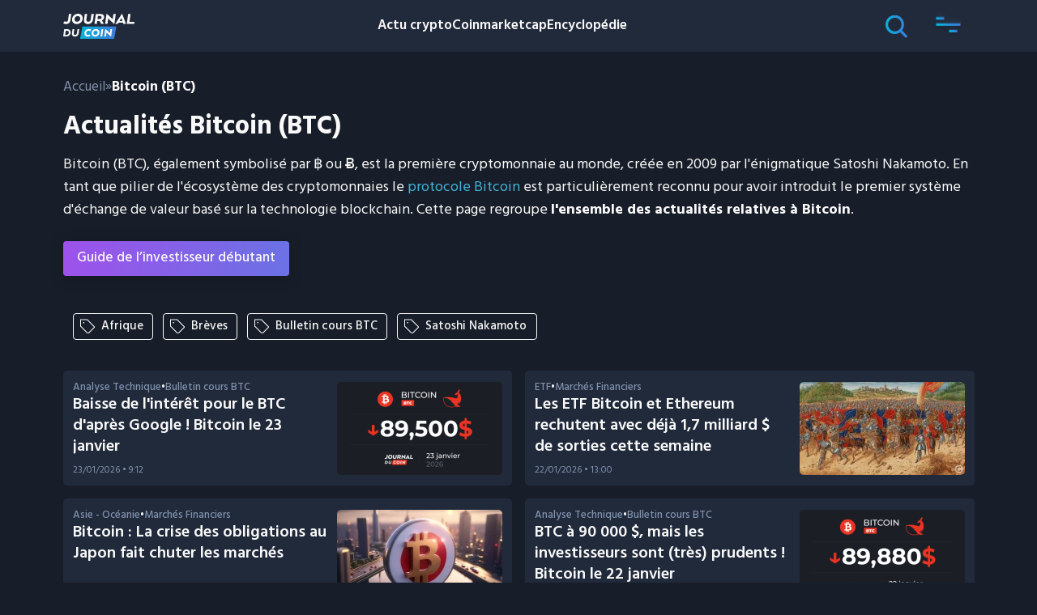

--- FILE ---
content_type: image/svg+xml
request_url: https://journalducoin-com.exactdn.com/app/themes/jdc-sage-10/public/images/icons/svg/tag.255332.svg
body_size: 641
content:
<svg width="18" height="19" viewBox="0 0 18 19" fill="none" xmlns="http://www.w3.org/2000/svg">
<path d="M17.6518 9.28049L9.21943 0.848097C9.10921 0.7375 8.9782 0.649805 8.83395 0.590063C8.68969 0.53032 8.53504 0.499712 8.37891 0.500002H0.509409C0.374306 0.500002 0.244736 0.553672 0.149204 0.649204C0.0536715 0.744736 2.038e-06 0.874306 2.038e-06 1.00941V8.87891C-0.000287707 9.03504 0.0303203 9.18969 0.0900626 9.33395C0.149805 9.4782 0.2375 9.60921 0.348097 9.71943L8.78049 18.1518C8.89086 18.2622 9.0219 18.3498 9.16612 18.4095C9.31034 18.4693 9.46491 18.5 9.62101 18.5C9.77711 18.5 9.93168 18.4693 10.0759 18.4095C10.2201 18.3498 10.3512 18.2622 10.4615 18.1518L17.6518 10.9615C17.7622 10.8512 17.8498 10.7201 17.9095 10.5759C17.9693 10.4317 18 10.2771 18 10.121C18 9.96491 17.9693 9.81034 17.9095 9.66612C17.8498 9.5219 17.7622 9.39086 17.6518 9.28049ZM16.931 10.2407L9.74072 17.431C9.72495 17.4468 9.70622 17.4593 9.68561 17.4679C9.665 17.4764 9.6429 17.4808 9.62059 17.4808C9.59827 17.4808 9.57617 17.4764 9.55556 17.4679C9.53495 17.4593 9.51622 17.4468 9.50045 17.431L1.06891 8.99862C1.03702 8.96692 1.01901 8.92387 1.01882 8.87891V1.51882H8.37891C8.42387 1.51901 8.46692 1.53702 8.49862 1.56891L16.931 10.0005C16.9468 10.0162 16.9593 10.0349 16.9679 10.0556C16.9764 10.0762 16.9808 10.0983 16.9808 10.1206C16.9808 10.1429 16.9764 10.165 16.9679 10.1856C16.9593 10.2062 16.9468 10.2249 16.931 10.2407ZM5.09408 4.74506C5.09408 4.91298 5.04428 5.07713 4.95099 5.21675C4.8577 5.35637 4.7251 5.46519 4.56997 5.52945C4.41483 5.59371 4.24412 5.61052 4.07943 5.57776C3.91474 5.545 3.76346 5.46414 3.64472 5.34541C3.52598 5.22667 3.44512 5.07539 3.41236 4.9107C3.37961 4.74601 3.39642 4.5753 3.46068 4.42016C3.52494 4.26502 3.63376 4.13243 3.77338 4.03914C3.913 3.94584 4.07715 3.89605 4.24506 3.89605C4.47024 3.89605 4.68619 3.9855 4.84541 4.14472C5.00463 4.30394 5.09408 4.51989 5.09408 4.74506Z" fill="#F9F9F9"/>
</svg>


--- FILE ---
content_type: text/javascript; charset=UTF-8
request_url: https://journalducoin-com.exactdn.com/app/plugins/ewww-image-optimizer/includes/lazysizes.min.js?ver=791
body_size: 5754
content:
var ewww_webp_supported;void 0===ewww_webp_supported&&(ewww_webp_supported=!1),window.lazySizesConfig=window.lazySizesConfig||{},window.lazySizesConfig.expand=500<document.documentElement.clientHeight&&500<document.documentElement.clientWidth?1e3:740,window.lazySizesConfig.iframeLoadMode=1,"undefined"==typeof eio_lazy_vars&&(eio_lazy_vars={exactdn_domain:".exactdn.com",threshold:0,skip_autoscale:0}),50<eio_lazy_vars.threshold&&(window.lazySizesConfig.expand=eio_lazy_vars.threshold),function(e,t){function a(){t(e.lazySizes),e.removeEventListener("lazyunveilread",a,!0)}t=t.bind(null,e,e.document),"object"==typeof module&&module.exports?t(require("lazysizes")):"function"==typeof define&&define.amd?define(["lazysizes"],t):e.lazySizes?a():e.addEventListener("lazyunveilread",a,!0)}(window,function(e,n,o){"use strict";var s,l,d={};function c(e,t,a){var i,r;d[e]||(i=n.createElement(t?"link":"script"),r=n.getElementsByTagName("script")[0],t?(i.rel="stylesheet",i.href=e):(i.onload=function(){i.onerror=null,i.onload=null,a()},i.onerror=i.onload,i.src=e),d[e]=!0,d[i.src||i.href]=!0,r.parentNode.insertBefore(i,r))}n.addEventListener&&(l=/\(|\)|\s|'/,s=function(e,t){var a=n.createElement("img");a.onload=function(){a.onload=null,a.onerror=null,a=null,t()},a.onerror=a.onload,a.src=e,a&&a.complete&&a.onload&&a.onload()},addEventListener("lazybeforeunveil",function(e){var t,a,i;if(e.detail.instance==o&&!e.defaultPrevented){var r=e.target;if("none"==r.preload&&(r.preload=r.getAttribute("data-preload")||"auto"),null!=r.getAttribute("data-autoplay"))if(r.getAttribute("data-expand")&&!r.autoplay)try{r.play()}catch(e){}else requestAnimationFrame(function(){r.setAttribute("data-expand","-10"),o.aC(r,o.cfg.lazyClass)});(t=r.getAttribute("data-link"))&&c(t,!0),(t=r.getAttribute("data-script"))&&(e.detail.firesLoad=!0,c(t,null,function(){e.detail.firesLoad=!1,o.fire(r,"_lazyloaded",{},!0,!0)})),(t=r.getAttribute("data-require"))&&(o.cfg.requireJs?o.cfg.requireJs([t]):c(t)),(a=r.getAttribute("data-bg"))&&(e.detail.firesLoad=!0,s(a,function(){r.style.backgroundImage="url("+(l.test(a)?JSON.stringify(a):a)+")",e.detail.firesLoad=!1,o.fire(r,"_lazyloaded",{},!0,!0)})),(i=r.getAttribute("data-poster"))&&(e.detail.firesLoad=!0,s(i,function(){r.poster=i,e.detail.firesLoad=!1,o.fire(r,"_lazyloaded",{},!0,!0)}))}},!1))}),function(e,t){function a(){t(e.lazySizes),e.removeEventListener("lazyunveilread",a,!0)}t=t.bind(null,e,e.document),"object"==typeof module&&module.exports?t(require("lazysizes")):"function"==typeof define&&define.amd?define(["lazysizes"],t):e.lazySizes?a():e.addEventListener("lazyunveilread",a,!0)}(window,function(u,f,g){"use strict";var n;f.addEventListener&&(n=/\(|\)|\s|'/,addEventListener("lazybeforeunveil",function(e){var t,a,i,r;e.detail.instance==g&&(e.defaultPrevented||("none"==e.target.preload&&(e.target.preload="auto"),(i=e.target.getAttribute("data-back"))&&(ewww_webp_supported&&(r=e.target.getAttribute("data-back-webp"))&&(i=r),t=u.devicePixelRatio||1,a=Math.round(e.target.offsetWidth*t),r=Math.round(e.target.offsetHeight*t),0===i.search(/\[/)||o(e.target)&&(i=g.hC(e.target,"wp-block-cover")?(g.hC(e.target,"has-parallax")?(a=Math.round(u.screen.width*t),r=Math.round(u.screen.height*t)):r<300&&(r=430),s(i,a,r,"bg-cover")):g.hC(e.target,"cover-image")||g.hC(e.target,"elementor-bg")||g.hC(e.target,"et_parallax_bg")||g.hC(e.target,"bg-image-crop")?s(i,a,r,"bg-cover"):s(i,a,r,"bg")),e.target.style.backgroundImage&&-1===e.target.style.backgroundImage.search(/^initial/)?0===i.search(/\[/)?((i=JSON.parse(i)).forEach(function(e){n.test(e)&&JSON.stringify(e)}),i='url("'+i.join('"), url("')+'"',r=e.target.style.backgroundImage+", "+i,e.target.style.backgroundImage=r):e.target.style.backgroundImage=e.target.style.backgroundImage+', url("'+(n.test(i)?JSON.stringify(i):i)+'")':0===i.search(/\[/)?((i=JSON.parse(i)).forEach(function(e){n.test(e)&&JSON.stringify(e)}),i='url("'+i.join('"), url("')+'"',e.target.style.backgroundImage=i):e.target.style.backgroundImage="url("+(n.test(i)?JSON.stringify(i):i)+")")))},!1));function h(e){var t=e.getAttribute("data-eio-rwidth"),e=e.getAttribute("data-eio-rheight");return 1<t&&1<e?{w:t,h:e}:{w:0,h:0}}function m(e,t=!1){var a=u.devicePixelRatio||1,i=Math.round(e.offsetWidth*a),r=Math.round(e.offsetHeight*a),n=e.getAttribute("data-src"),a=e.getAttribute("data-src-webp");ewww_webp_supported&&a&&-1==n.search("webp=1")&&!t&&(n=a),o(e)&&(a=e,a=g.hC(a,"et_pb_jt_filterable_grid_item_image")||g.hC(a,"ss-foreground-image")||g.hC(a,"img-crop")?"img-crop":g.hC(a,"object-cover")&&(g.hC(a,"object-top")||g.hC(a,"object-bottom"))?"img-w":g.hC(a,"object-cover")&&(g.hC(a,"object-left")||g.hC(a,"object-right"))?"img-h":g.hC(a,"ct-image")&&g.hC(a,"object-cover")||!a.getAttribute("data-srcset")&&!a.srcset&&a.offsetHeight>a.offsetWidth&&1<l(a)?"img-crop":"img",(a=s(n,i,r,a,t))&&n!=a&&(t&&e.setAttribute("src",a),e.setAttribute("data-src",a)))}var o=function(e){if(1==eio_lazy_vars.skip_autoscale)return!1;for(var t=e,a=0;a<=7;a++){if(t.hasAttributes())for(var i=t.attributes,r=/skip-autoscale/,a=i.length-1;0<=a;a--){if(r.test(i[a].name))return!1;if(r.test(i[a].value))return!1}if(!t.parentNode||1!==t.parentNode.nodeType||!t.parentNode.hasAttributes)break;t=t.parentNode}return!0},s=function(e,t,a,i,r=!1){if(null===e)return e;var n=/w=(\d+)/,o=/fit=(\d+),(\d+)/,s=/resize=(\d+),(\d+)/,l=decodeURIComponent(e);if(/\.svg(\?.+)?$/.exec(l))return e;if(0<e.search("\\?")&&0<e.search(eio_lazy_vars.exactdn_domain)){var d=s.exec(l);if(d&&(t<d[1]||r))return"img-w"===i?l.replace(s,"w="+t):"img-h"===i?l.replace(s,"h="+a):l.replace(s,"resize="+t+","+a);s=n.exec(e);if(s&&(t<=s[1]||r)){if("img-h"===i)return l.replace(n,"h="+a);if("bg-cover"!==i&&"img-crop"!==i)return e.replace(n,"w="+t);var c=Math.abs(s[1]-t);return 20<c||a<1080?e.replace(n,"resize="+t+","+a):e}c=o.exec(l);if(c&&(t<c[1]||r)){if("bg-cover"!==i&&"img-crop"!==i)return"img-w"===i?l.replace(o,"w="+t):"img-h"===i?l.replace(o,"h="+a):l.replace(o,"fit="+t+","+a);l=Math.abs(c[1]-t),o=Math.abs(c[2]-a);return 20<l||20<o?e.replace(n,"resize="+t+","+a):e}if(!s&&!c&&!d)return"img"===i?e+"&fit="+t+","+a:"bg-cover"===i||"img-crop"===i?e+"&resize="+t+","+a:"img-h"===i||t<a?e+"&h="+a:e+"&w="+t}return-1==e.search("\\?")&&0<e.search(eio_lazy_vars.exactdn_domain)?"img"===i?e+"?fit="+t+","+a:"bg-cover"===i||"img-crop"===i?e+"?resize="+t+","+a:"img-h"===i||t<a?e+"?h="+a:e+"?w="+t:e},p=function(e){e=/-(\d+)x(\d+)\./.exec(e);return e&&1<e[1]&&1<e[2]?{w:e[1],h:e[2]}:{w:0,h:0}},l=function(e){var t=e.getAttribute("width"),a=e.getAttribute("height");if(1<t&&1<a)return t/a;a=!1;if(a=(a=e.src&&-1<e.src.search("http")?e.src:a)||e.getAttribute("data-src")){var i=p(a);if(i.w&&i.h)return i.w/i.h}i=h(e);if(i.w&&i.h)return i.w/i.h;e=function(e){var t;if(e.srcset?t=e.srcset.split(","):(e=e.getAttribute("data-srcset"))&&(t=e.split(",")),t){var a=0,i=t.length;if(i){for(;a<i;a++){var r,n=t[a].trim().split(" ");!n[0].length||(n=p(n[0])).w&&n.h&&(r=n)}if(r.w&&r.h)return r}}return{w:0,h:0}}(e);return e.w&&e.h?e.w/e.h:0};f.addEventListener("lazybeforesizes",function(e){e.target.getAttribute("data-src");var t=l(e.target);1<e.target.clientHeight&&t&&(t=Math.ceil(t*e.target.clientHeight),e.detail.width+2<t&&(e.detail.width=t)),void 0!==e.target._lazysizesWidth&&e.detail.width<e.target._lazysizesWidth&&(e.detail.width=e.target._lazysizesWidth)}),f.addEventListener("lazybeforeunveil",function(e){var t,a,i,r,n=e.target,o=n.getAttribute("data-srcset");n.naturalWidth&&!o&&1<n.naturalWidth&&1<n.naturalHeight&&(t=u.devicePixelRatio||1,a=n.naturalWidth,i=n.naturalHeight,(e=h(n)).w&&e.w>a&&(a=e.w,i=e.h),a=n.clientWidth&&1.25*n.clientWidth*t<a,i=n.clientHeight&&1.25*n.clientHeight*t<i,(a||i)&&m(n)),ewww_webp_supported&&(!o||(r=n.getAttribute("data-srcset-webp"))&&n.setAttribute("data-srcset",r),(r=n.getAttribute("data-src-webp"))&&n.setAttribute("data-src",r))});function e(e=!1){e.type&&"load"===e.type&&g.autoSizer.checkElems(),u.devicePixelRatio;var t,a=f.getElementsByClassName(g.cfg.loadedClass),i=a.length;if(i)for(t=0;t<i;t++){var r,n,o,s,l,d,c=a[t];c.src&&!c.srcset&&1<c.naturalWidth&&1<c.naturalHeight&&1<c.clientWidth&&1<c.clientHeight&&(r=c.naturalWidth,n=c.naturalHeight,o=u.innerWidth,s=u.innerHeight,l=h(c),d=p(c.src),l.w?o=l.w:d.w&&(o=d.w),l.h?s=l.h:d.h&&(s=d.h),l=c.clientWidth,d=c.clientHeight,(1.1*r<l&&l<=o||1.1*n<d&&d<=s)&&m(c,!0))}}var t,a,i,r,d=(t=e,r=function(){a=null,t()},function(){i=Date.now(),a=a||setTimeout(c,99)});function c(){var e=Date.now()-i;e<99?setTimeout(c,99-e):(u.requestIdleCallback||r)(r)}addEventListener("load",e),addEventListener("resize",d),setTimeout(e,2e4)}),function(e,t){t=t(e,e.document,Date);e.lazySizes=t,"object"==typeof module&&module.exports&&(module.exports=t)}("undefined"!=typeof window?window:{},function(i,f,n){"use strict";var g,h;if(!function(){var e,t={lazyClass:"lazyload",loadedClass:"lazyloaded",loadingClass:"lazyloading",preloadClass:"lazypreload",errorClass:"lazyerror",autosizesClass:"lazyautosizes",fastLoadedClass:"ls-is-cached",iframeLoadMode:0,srcAttr:"data-src",srcsetAttr:"data-srcset",sizesAttr:"data-sizes",minSize:40,customMedia:{},init:!0,expFactor:1.5,hFac:.8,loadMode:2,loadHidden:!0,ricTimeout:0,throttleDelay:125};for(e in h=i.lazySizesConfig||i.lazysizesConfig||{},t)e in h||(h[e]=t[e])}(),!f||!f.getElementsByClassName)return{init:function(){},cfg:h,noSupport:!0};function c(e,t){E(e,t)||e.setAttribute("class",(e[v]("class")||"").trim()+" "+t)}function u(e,t){(t=E(e,t))&&e.setAttribute("class",(e[v]("class")||"").replace(t," "))}function m(e,t){var a;!l&&(a=i.picturefill||h.pf)?(t&&t.src&&!e[v]("srcset")&&e.setAttribute("srcset",t.src),a({reevaluate:!0,elements:[e]})):t&&t.src&&(e.src=t.src)}var a,r,t,o,s,p=f.documentElement,l=i.HTMLPictureElement,d="addEventListener",v="getAttribute",e=i[d].bind(i),y=i.setTimeout,b=i.requestAnimationFrame||y,z=i.requestIdleCallback,w=/^picture$/i,C=["load","error","lazyincluded","_lazyloaded"],_={},A=Array.prototype.forEach,E=function(e,t){return _[t]||(_[t]=new RegExp("(\\s|^)"+t+"(\\s|$)")),_[t].test(e[v]("class")||"")&&_[t]},x=function(t,a,e){var i=e?d:"removeEventListener";e&&x(t,a),C.forEach(function(e){t[i](e,a)})},L=function(e,t,a,i,r){var n=f.createEvent("Event");return(a=a||{}).instance=g,n.initEvent(t,!i,!r),n.detail=a,e.dispatchEvent(n),n},N=function(e,t){return(getComputedStyle(e,null)||{})[t]},M=function(e,t,a){for(a=a||e.offsetWidth;a<h.minSize&&t&&!e._lazysizesWidth;)a=t.offsetWidth,t=t.parentNode;return a},W=(o=[],s=t=[],k._lsFlush=S,k);function S(){var e=s;for(s=t.length?o:t,r=!(a=!0);e.length;)e.shift()();a=!1}function k(e,t){a&&!t?e.apply(this,arguments):(s.push(e),r||(r=!0,(f.hidden?y:b)(S)))}function H(a,e){return e?function(){W(a)}:function(){var e=this,t=arguments;W(function(){a.apply(e,t)})}}function I(e){function t(){var e=n.now()-i;e<99?y(t,99-e):(z||r)(r)}var a,i,r=function(){a=null,e()};return function(){i=n.now(),a=a||y(t,99)}}var T,j,R,B,O,P,q,F,J,D,$,U,G,K,Q,V,X,Y,Z,ee,te,ae,ie,re,ne,oe,se,le,de,ce,ue,fe=(Z=/^img$/i,ee=/^iframe$/i,te="onscroll"in i&&!/(gle|ing)bot/.test(navigator.userAgent),re=-1,ne=function(e){return(U=null==U?"hidden"==N(f.body,"visibility"):U)||!("hidden"==N(e.parentNode,"visibility")&&"hidden"==N(e,"visibility"))},G=he,Q=ie=ae=0,V=h.throttleDelay,X=h.ricTimeout,Y=z&&49<X?function(){z(me,{timeout:X}),X!==h.ricTimeout&&(X=h.ricTimeout)}:H(function(){y(me)},!0),se=H(pe),le=function(e){se({target:e.target})},de=H(function(t,e,a,i,r){var n,o,s,l,d;(s=L(t,"lazybeforeunveil",e)).defaultPrevented||(i&&(a?c(t,h.autosizesClass):t.setAttribute("sizes",i)),n=t[v](h.srcsetAttr),a=t[v](h.srcAttr),r&&(o=(d=t.parentNode)&&w.test(d.nodeName||"")),l=e.firesLoad||"src"in t&&(n||a||o),s={target:t},c(t,h.loadingClass),l&&(clearTimeout(R),R=y(ge,2500),x(t,le,!0)),o&&A.call(d.getElementsByTagName("source"),ve),n?t.setAttribute("srcset",n):a&&!o&&(ee.test(t.nodeName)?(i=a,0==(d=(e=t).getAttribute("data-load-mode")||h.iframeLoadMode)?e.contentWindow.location.replace(i):1==d&&(e.src=i)):t.src=a),r&&(n||o)&&m(t,{src:a})),t._lazyRace&&delete t._lazyRace,u(t,h.lazyClass),W(function(){var e=t.complete&&1<t.naturalWidth;l&&!e||(e&&c(t,h.fastLoadedClass),pe(s),t._lazyCache=!0,y(function(){"_lazyCache"in t&&delete t._lazyCache},9)),"lazy"==t.loading&&ie--},!0)}),ue=I(function(){h.loadMode=3,oe()}),{_:function(){O=n.now(),g.elements=f.getElementsByClassName(h.lazyClass),T=f.getElementsByClassName(h.lazyClass+" "+h.preloadClass),e("scroll",oe,!0),e("resize",oe,!0),e("pageshow",function(e){var t;!e.persisted||(t=f.querySelectorAll("."+h.loadingClass)).length&&t.forEach&&b(function(){t.forEach(function(e){e.complete&&ce(e)})})}),i.MutationObserver?new MutationObserver(oe).observe(p,{childList:!0,subtree:!0,attributes:!0}):(p[d]("DOMNodeInserted",oe,!0),p[d]("DOMAttrModified",oe,!0),setInterval(oe,999)),e("hashchange",oe,!0),["focus","mouseover","click","load","transitionend","animationend"].forEach(function(e){f[d](e,oe,!0)}),/d$|^c/.test(f.readyState)?be():(e("load",be),f[d]("DOMContentLoaded",oe),y(be,2e4)),g.elements.length?(he(),W._lsFlush()):oe()},checkElems:oe=function(e){var t;(e=!0===e)&&(X=33),K||(K=!0,(t=V-(n.now()-Q))<0&&(t=0),e||t<9?Y():y(Y,t))},unveil:ce=function(e){var t,a,i,r;e._lazyRace||(!(r="auto"==(i=(a=Z.test(e.nodeName))&&(e[v](h.sizesAttr)||e[v]("sizes"))))&&j||!a||!e[v]("src")&&!e.srcset||e.complete||E(e,h.errorClass)||!E(e,h.lazyClass))&&(t=L(e,"lazyunveilread").detail,r&&_e.updateElem(e,!0,e.offsetWidth),e._lazyRace=!0,ie++,de(e,t,r,i,a))},_aLSL:ye});function ge(e){ie--,e&&!(ie<0)&&e.target||(ie=0)}function he(){var e,t,a,i,r,n,o,s,l,d,c,u=g.elements;if((B=h.loadMode)&&ie<8&&(e=u.length)){for(t=0,re++;t<e;t++)if(u[t]&&!u[t]._lazyRace)if(!te||g.prematureUnveil&&g.prematureUnveil(u[t]))ce(u[t]);else if((o=u[t][v]("data-expand"))&&(r=+o)||(r=ae),l||(l=!h.expand||h.expand<1?500<p.clientHeight&&500<p.clientWidth?500:370:h.expand,d=(g._defEx=l)*h.expFactor,c=h.hFac,U=null,ae<d&&ie<1&&2<re&&2<B&&!f.hidden?(ae=d,re=0):ae=1<B&&1<re&&ie<6?l:0),s!==r&&(P=innerWidth+r*c,q=innerHeight+r,n=-1*r,s=r),d=u[t].getBoundingClientRect(),($=d.bottom)>=n&&(F=d.top)<=q&&(D=d.right)>=n*c&&(J=d.left)<=P&&($||D||J||F)&&(h.loadHidden||ne(u[t]))&&(j&&ie<3&&!o&&(B<3||re<4)||function(e,t){var a,i=e,r=ne(e);for(F-=t,$+=t,J-=t,D+=t;r&&(i=i.offsetParent)&&i!=f.body&&i!=p;)(r=0<(N(i,"opacity")||1))&&"visible"!=N(i,"overflow")&&(a=i.getBoundingClientRect(),r=D>a.left&&J<a.right&&$>a.top-1&&F<a.bottom+1);return r}(u[t],r))){if(ce(u[t]),i=!0,9<ie)break}else!i&&j&&!a&&ie<4&&re<4&&2<B&&(T[0]||h.preloadAfterLoad)&&(T[0]||!o&&($||D||J||F||"auto"!=u[t][v](h.sizesAttr)))&&(a=T[0]||u[t]);a&&!i&&ce(a)}}function me(){K=!1,Q=n.now(),G()}function pe(e){var t=e.target;t._lazyCache?delete t._lazyCache:(ge(e),c(t,h.loadedClass),u(t,h.loadingClass),x(t,le),L(t,"lazyloaded"))}function ve(e){var t,a=e[v](h.srcsetAttr);(t=h.customMedia[e[v]("data-media")||e[v]("media")])&&e.setAttribute("media",t),a&&e.setAttribute("srcset",a)}function ye(){3==h.loadMode&&(h.loadMode=2),ue()}function be(){j||(n.now()-O<999?y(be,999):(j=!0,h.loadMode=3,oe(),e("scroll",ye,!0)))}var ze,we,Ce,_e=(we=H(function(e,t,a,i){var r,n,o;if(e._lazysizesWidth=i,e.setAttribute("sizes",i+="px"),w.test(t.nodeName||""))for(n=0,o=(r=t.getElementsByTagName("source")).length;n<o;n++)r[n].setAttribute("sizes",i);a.detail.dataAttr||m(e,a.detail)}),{_:function(){ze=f.getElementsByClassName(h.autosizesClass),e("resize",Ce)},checkElems:Ce=I(function(){var e,t=ze.length;if(t)for(e=0;e<t;e++)Ae(ze[e])}),updateElem:Ae});function Ae(e,t,a){var i=e.parentNode;i&&(a=M(e,i,a),(t=L(e,"lazybeforesizes",{width:a,dataAttr:!!t})).defaultPrevented||(a=t.detail.width)&&a!==e._lazysizesWidth&&we(e,i,t,a))}function Ee(){!Ee.i&&f.getElementsByClassName&&(Ee.i=!0,_e._(),fe._())}return y(function(){h.init&&Ee()}),g={cfg:h,autoSizer:_e,loader:fe,init:Ee,uP:m,aC:c,rC:u,hC:E,fire:L,gW:M,rAF:W}});